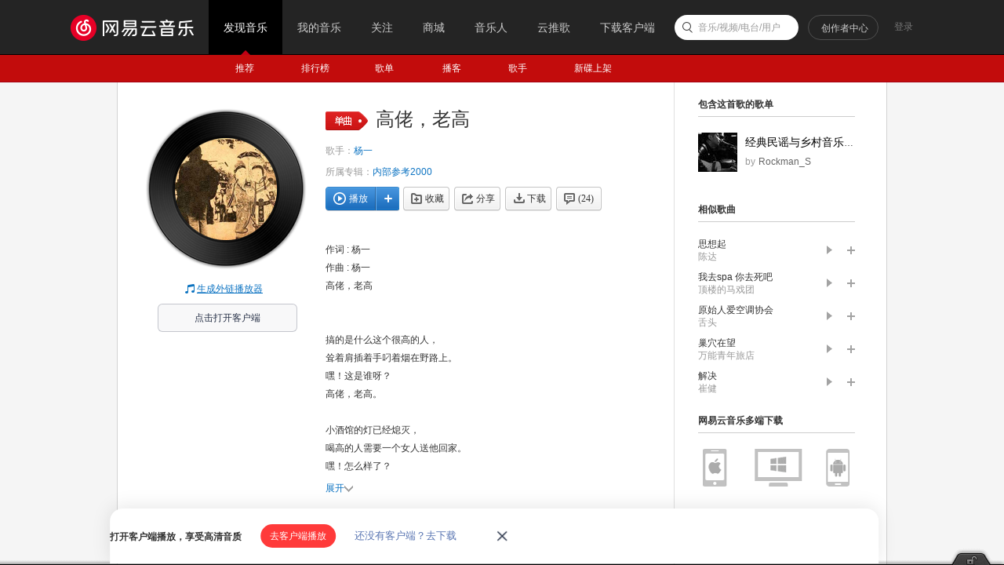

--- FILE ---
content_type: text/plain;charset=UTF-8
request_url: https://music.163.com/weapi/song/lyric?csrf_token=
body_size: 521
content:
{"sgc":false,"sfy":false,"qfy":false,"lrc":{"version":6,"lyric":"[00:00.00] 作词 : 杨一\n[00:00.00] 作曲 : 杨一\n[00:00.00]高佬，老高\n[00:03.63]\n[00:12.33]\n[00:16.54]搞的是什么这个很高的人，\n[00:24.55]耸着肩插着手叼着烟在野路上。\n[00:32.24]嘿！这是谁呀？\n[00:39.53]高佬，老高。\n[00:43.64]\n[00:47.79]小酒馆的灯已经熄灭，\n[00:56.13]喝高的人需要一个女人送他回家。\n[01:03.45]嘿！怎么样了？\n[01:11.25]高佬，老高。\n[01:15.08]\n[01:19.19]混个脸熟吧，\n[01:23.19]把它当为自己的品牌。\n[01:27.75]带上一个人再去见你的朋友，\n[01:31.56]这样你会很有面子。\n[01:34.65]嘿！世界已经是多元了，\n[01:38.90]多元了多元了多元了就可以乱搞？\n[01:42.91]高佬，老高。\n[01:46.20]\n[02:05.65]小酒馆的灯已经熄灭，\n[02:13.96]喝高的人需要一个女人送他回家。\n[02:21.25]嘿！这是谁呀？\n[02:29.41]高加索的高。\n[02:33.35]\n"},"tlyric":{"version":0,"lyric":""},"code":200}

--- FILE ---
content_type: application/javascript
request_url: https://fp-upload.dun.163.com/v2/js/d
body_size: 186
content:
{"code":200,"data":{"dt":"tg9fZwIG2nNBAkEQEVeGy8/nkMmgyv1d","st":1768411548643,"tid":"GbXB897eTAZFU0EUFEaGn9+ylIjljvhN"},"msg":"ok"}

--- FILE ---
content_type: application/javascript
request_url: https://fp-upload.dun.163.com/v2/js/d
body_size: 183
content:
{"code":200,"data":{"dt":"dDUQQ4IdyM5FFhFUREbWyt7y0IzgqfQU","st":1768411549377,"tid":"QgKgXVRX555FBxQFVVbW35/y0ZixrbUB"},"msg":"ok"}